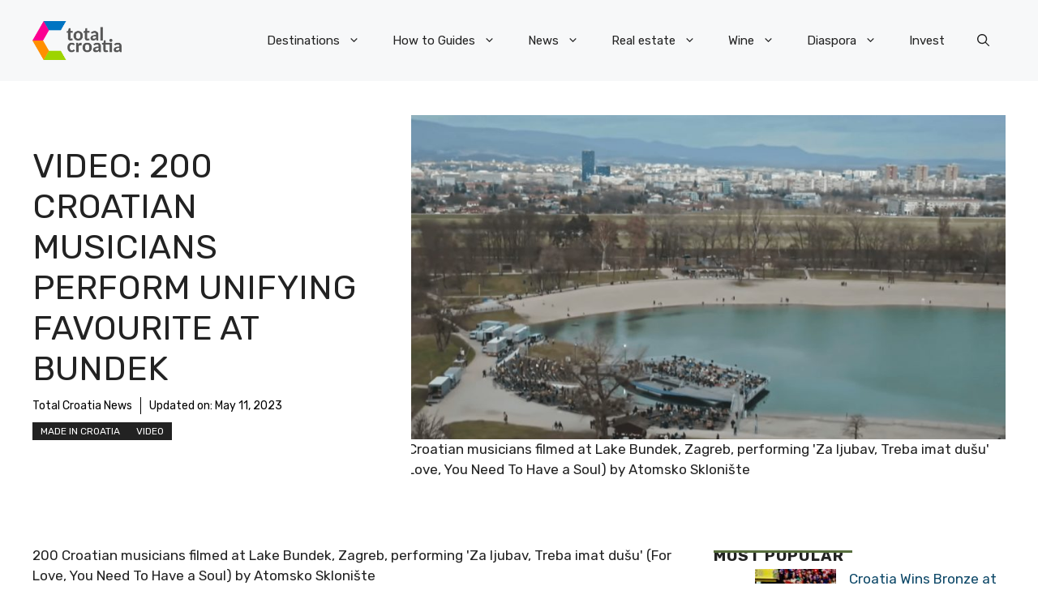

--- FILE ---
content_type: application/javascript; charset=utf-8
request_url: https://fundingchoicesmessages.google.com/f/AGSKWxUhcBTOUCJ76_wZwDzMOY-_e2TwnQj1wfohZjRg3iiJ97CrF5loeDsYkOhE9hpqchfQ5eH1mkHmWS29KkqALaestXwOkmjpM7__4l5b3sN9wUL2rWWinJK8Sk0rAtCuGsCFbZjDHMZut8tF6nSnH1kEwqaUM4a1v6qv6NQZ4Wi-QN7gMMUHJSe5OcwZ/__adshow.-ad-hrule-_600x180./premiumadzone./twgetad3.
body_size: -1285
content:
window['5f13fbeb-585e-400e-8483-5ddec779aa99'] = true;